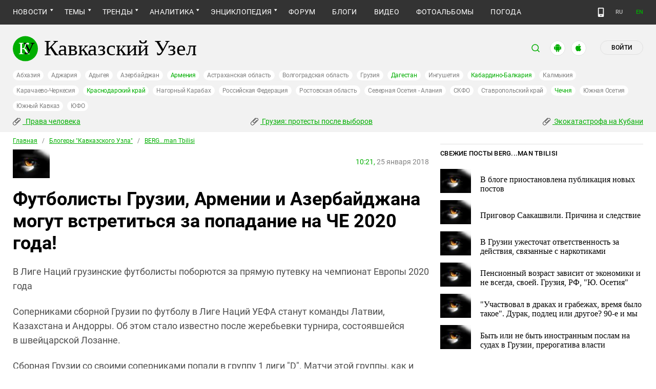

--- FILE ---
content_type: image/svg+xml
request_url: https://www.kavkaz-uzel.eu/assets/redesign/app3-b2a0bbf9b6313b58961ebfc4464d30b16b65377cadf7cdc8fa510ca0e3d6a7c5.svg
body_size: 391
content:
<svg width="30" height="31" viewBox="0 0 30 31" fill="none" xmlns="http://www.w3.org/2000/svg">
<rect x="0.5" y="1.09326" width="29" height="29" rx="14.5" fill="white"/>
<path d="M18.1875 15.0384C18.1722 13.2697 19.5861 12.4092 19.6508 12.3692C18.85 11.1602 17.6088 10.9951 17.1726 10.9819C16.1302 10.8683 15.119 11.6278 14.588 11.6278C14.0464 11.6278 13.2286 10.9929 12.3473 11.0115C11.2132 11.0296 10.1522 11.7096 9.57029 12.7654C8.36939 14.9182 9.26503 18.0819 10.4156 19.8221C10.9911 20.6743 11.6637 21.6259 12.5439 21.5924C13.4051 21.5556 13.7268 21.0239 14.7661 21.0239C15.7958 21.0239 16.0979 21.5924 16.9956 21.571C17.9199 21.5556 18.5018 20.7149 19.0572 19.855C19.7223 18.8782 19.9894 17.9162 20 17.8668C19.9783 17.8591 18.205 17.1583 18.1875 15.0384Z" fill="#00AE00"/>
<path d="M16.4917 9.83719C16.9549 9.23738 17.2718 8.42136 17.1838 7.59326C16.5134 7.62399 15.675 8.07344 15.1922 8.66008C14.765 9.17702 14.3835 10.0243 14.482 10.8211C15.2351 10.8793 16.0083 10.4277 16.4917 9.83719Z" fill="#00AE00"/>
<rect x="0.5" y="1.09326" width="29" height="29" rx="14.5" stroke="#E0E0E0"/>
</svg>
